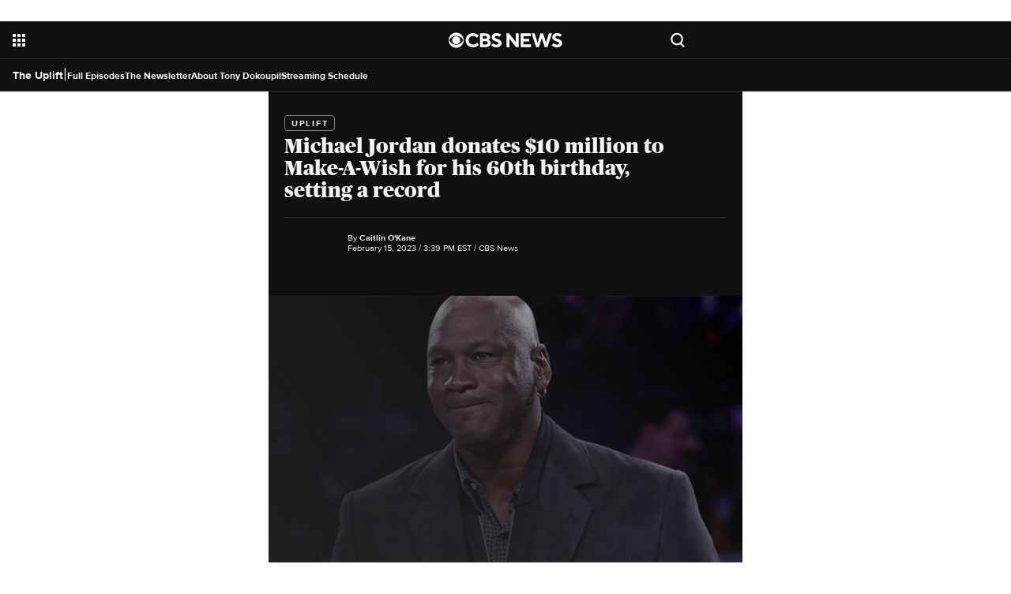

--- FILE ---
content_type: application/x-javascript;charset=utf-8
request_url: https://saa.cbsnews.com/id?d_visid_ver=4.4.1&d_fieldgroup=A&mcorgid=10D31225525FF5790A490D4D%40AdobeOrg&mid=25925552078500649779222266345779699236&ts=1769000408633
body_size: -242
content:
{"mid":"25925552078500649779222266345779699236"}